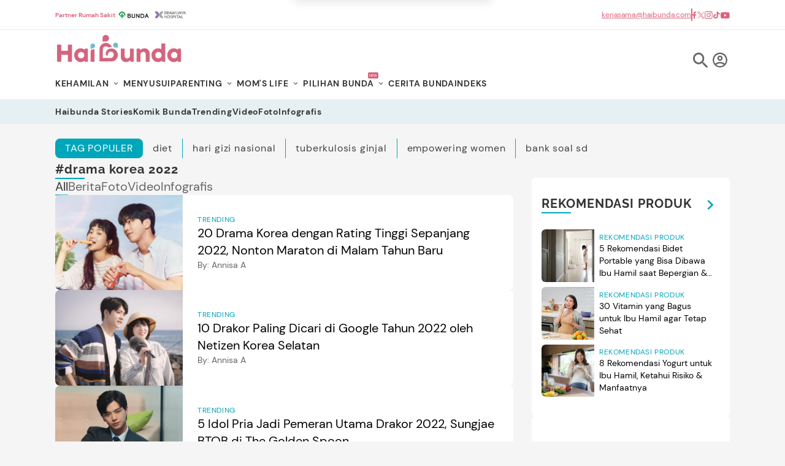

--- FILE ---
content_type: text/html; charset=utf-8
request_url: https://www.google.com/recaptcha/api2/aframe
body_size: 184
content:
<!DOCTYPE HTML><html><head><meta http-equiv="content-type" content="text/html; charset=UTF-8"></head><body><script nonce="jGthhGnNOk1tzzFeCVv8gQ">/** Anti-fraud and anti-abuse applications only. See google.com/recaptcha */ try{var clients={'sodar':'https://pagead2.googlesyndication.com/pagead/sodar?'};window.addEventListener("message",function(a){try{if(a.source===window.parent){var b=JSON.parse(a.data);var c=clients[b['id']];if(c){var d=document.createElement('img');d.src=c+b['params']+'&rc='+(localStorage.getItem("rc::a")?sessionStorage.getItem("rc::b"):"");window.document.body.appendChild(d);sessionStorage.setItem("rc::e",parseInt(sessionStorage.getItem("rc::e")||0)+1);localStorage.setItem("rc::h",'1769558603049');}}}catch(b){}});window.parent.postMessage("_grecaptcha_ready", "*");}catch(b){}</script></body></html>

--- FILE ---
content_type: application/javascript
request_url: https://cdn.haibunda.com/js/jquery.plugin.min.js?v=5.3.1
body_size: 4481
content:
/* globals JQClass */
/*! Simple JavaScript Inheritance
 * By John Resig http://ejohn.org/
 * MIT Licensed.
 */
// Inspired by base2 and Prototype
(function(){
	'use strict';
	var initializing = false;

	// The base JQClass implementation (does nothing)
	window.JQClass = function(){};

	// Collection of derived classes
	JQClass.classes = {};
 
	// Create a new JQClass that inherits from this class
	JQClass.extend = function extender(prop) {
		var base = this.prototype;

		// Instantiate a base class (but only create the instance, don't run the init constructor)
		initializing = true;
		var prototype = new this();
		initializing = false;

		// Copy the properties over onto the new prototype
		for (var name in prop) { // jshint loopfunc:true
			// Check if we're overwriting an existing function
			if (typeof prop[name] === 'function' && typeof base[name] === 'function') {
				prototype[name] = (function (name, fn) {
					return function () {
						var __super = this._super;
						// Add a new ._super() method that is the same method but on the super-class
						this._super = function (args) {
							return base[name].apply(this, args || []);
						};
						var ret = fn.apply(this, arguments);
						// The method only needs to be bound temporarily, so we remove it when we're done executing
						this._super = __super;
						return ret;
					};
				})(name, prop[name]);
			// Check if we're overwriting existing default options.
			} else if (typeof prop[name] === 'object' && typeof base[name] === 'object' && name === 'defaultOptions') {
				var obj1 = base[name];
				var obj2 = prop[name];
				var obj3 = {};
				var key;
				for (key in obj1) { // jshint forin:false
					obj3[key] = obj1[key];
				}
				for (key in obj2) { // jshint forin:false
					obj3[key] = obj2[key];
				}
				prototype[name] = obj3;
			} else {
				prototype[name] = prop[name];
			}
		}

		// The dummy class constructor
		function JQClass() {
			// All construction is actually done in the init method
			if (!initializing && this._init) {
				this._init.apply(this, arguments);
			}
		}

		// Populate our constructed prototype object
		JQClass.prototype = prototype;

		// Enforce the constructor to be what we expect
		JQClass.prototype.constructor = JQClass;

		// And make this class extendable
		JQClass.extend = extender;

		return JQClass;
	};
})();
/*! Abstract base class for collection plugins v1.0.3.
	Written by Keith Wood (wood.keith{at}optusnet.com.au) December 2013.
	Licensed under the MIT license (http://keith-wood.name/licence.html). */
(function($) { // Ensure $, encapsulate
	'use strict';

	/** <p>Abstract base class for collection plugins v1.0.3.</p>
		<p>Written by Keith Wood (wood.keith{at}optusnet.com.au) December 2013.</p>
		<p>Licensed under the MIT license (http://keith-wood.name/licence.html).</p>
		<p>Use {@link $.JQPlugin.createPlugin} to create new plugins using this framework.</p>
		<p>This base class provides common functionality such as:</p>
		<ul>
			<li>Creates jQuery bridge - allowing you to invoke your plugin on a collection of elements.</li>
			<li>Handles initialisation including reading settings from metadata -
				an instance object is attached to the affected element(s) containing all the necessary data.</li>
			<li>Handles option retrieval and update - options can be set through default values,
				through inline metadata, or through instantiation settings.<br>
				Metadata is specified as an attribute on the element:
				<code>data-&lt;pluginName>="&lt;option name>: '&lt;value>', ..."</code>.
				Dates should be specified as strings in this format: <code>'new Date(y, m-1, d)'</code>.</li>
			<li>Handles method calling - inner functions starting with '_'are inaccessible,
				whereas others can be called via <code>$(selector).pluginName('functionName')</code>.</li>
			<li>Handles plugin destruction - removing all trace of the plugin.</li>
		</ul>
		@module JQPlugin
		@abstract */
	JQClass.classes.JQPlugin = JQClass.extend({

		/** Name to identify this plugin.
			@example name: 'tabs' */
		name: 'plugin',

		/** Default options for instances of this plugin (default: {}).
			@example defaultOptions: {
  selectedClass: 'selected',
  triggers: 'click'
} */
		defaultOptions: {},

		/** Options dependent on the locale.
			Indexed by language and (optional) country code, with '' denoting the default language (English/US).
			Normally additional languages would be provided as separate files to all them to be included as needed.
			@example regionalOptions: {
  '': {
    greeting: 'Hi'
  }
} */
		regionalOptions: {},

		/** Whether or not a deep merge should be performed when accumulating options.
			The default is <code>true</code> but can be overridden in a sub-class. */
		deepMerge: true,

		/** Retrieve a marker class for affected elements.
			In the format: <code>is-&lt;pluginName&gt;</code>.
			@protected
			@return {string} The marker class. */
		_getMarker: function() {
			return 'is-' + this.name;
		},

		/** Initialise the plugin.
			Create the jQuery bridge - plugin name <code>xyz</code>
			produces singleton <code>$.xyz</code> and collection function <code>$.fn.xyz</code>.
			@protected */
		_init: function() {
			// Apply default localisations
			$.extend(this.defaultOptions, (this.regionalOptions && this.regionalOptions['']) || {});
			// Camel-case the name
			var jqName = camelCase(this.name);
			// Expose jQuery singleton manager
			$[jqName] = this;
			// Expose jQuery collection plugin
			$.fn[jqName] = function(options) {
				var otherArgs = Array.prototype.slice.call(arguments, 1);
				var inst = this;
				var returnValue = this;
				this.each(function () {
					if (typeof options === 'string') {
						if (options[0] === '_' || !$[jqName][options]) {
							throw 'Unknown method: ' + options;
						}
						var methodValue = $[jqName][options].apply($[jqName], [this].concat(otherArgs));
						if (methodValue !== inst && methodValue !== undefined) {
							returnValue = methodValue;
							return false;
						}
					} else {
						$[jqName]._attach(this, options);
					}
				});
				return returnValue;
			};
		},

		/** Set default options for all subsequent instances.
			@param {object} options The new default options.
			@example $.pluginName.setDefaults({name: value, ...}) */
		setDefaults: function(options) {
			$.extend(this.defaultOptions, options || {});
		},

		/** Initialise an element. Called internally only.
			Adds an instance object as data named for the plugin.
			Override {@linkcode module:JQPlugin~_postAttach|_postAttach} for plugin-specific processing.
			@private
			@param {Element} elem The element to enhance.
			@param {object} options Overriding settings. */
		_attach: function(elem, options) {
			elem = $(elem);
			if (elem.hasClass(this._getMarker())) {
				return;
			}
			elem.addClass(this._getMarker());
			options = $.extend(this.deepMerge, {}, this.defaultOptions, this._getMetadata(elem), options || {});
			var inst = $.extend({name: this.name, elem: elem, options: options}, this._instSettings(elem, options));
			elem.data(this.name, inst); // Save instance against element
			this._postAttach(elem, inst);
			this.option(elem, options);
		},

		/** Retrieve additional instance settings.
			Override this in a sub-class to provide extra settings.
			These are added directly to the instance object.
			Default attributes of an instance object are shown as properties below:
			@protected
			@param {jQuery} elem The current jQuery element.
			@param {object} options The instance options.
			@return {object} Any extra instance values.
			@property {Element} elem The element to which this instance applies.
			@property {string} name The name of this plugin.
			@property {object} options The accumulated options for this instance.
			@example _instSettings: function(elem, options) {
  return {nav: elem.find(options.navSelector)};
} */
		_instSettings: function(elem, options) { // jshint unused:false
			return {};
		},

		/** Plugin specific post initialisation.
			Override this in a sub-class to perform extra activities.
			This is where you would implement your plugin's main functionality.
			@protected
			@param {jQuery} elem The current jQuery element.
			@param {object} inst The instance settings.
			@example _postAttach: function(elem, inst) {
  elem.on('click.' + this.name, function() {
    ...
  });
} */
		_postAttach: function(elem, inst) { // jshint unused:false
		},
		
		/** Retrieve metadata configuration from the element.
			Metadata is specified as an attribute:
			<code>data-&lt;pluginName>="&lt;option name>: '&lt;value>', ..."</code>.
			Dates should be specified as strings in this format: <code>'new Date(y, m-1, d)'</code>.
			@private
			@param {jQuery} elem The source element.
			@return {object} The inline configuration or {}. */
		_getMetadata: function(elem) {
			try {
				var data = elem.data(this.name.toLowerCase()) || '';
				data = data.replace(/(\\?)'/g, function(e, t) {
					return t ? '\'' : '"';
				}).replace(/([a-zA-Z0-9]+):/g, function(match, group, i) {
					var count = data.substring(0, i).match(/"/g); // Handle embedded ':'
					return (!count || count.length % 2 === 0 ? '"' + group + '":' : group + ':');
				}).replace(/\\:/g, ':');
				data = $.parseJSON('{' + data + '}');
				for (var key in data) {
					if (data.hasOwnProperty(key)) {
						var value = data[key];
						if (typeof value === 'string' && value.match(/^new Date\(([-0-9,\s]*)\)$/)) { // Convert dates
							data[key] = eval(value); // jshint ignore:line
						}
					}
				}
				return data;
			}
			catch (e) {
				return {};
			}
		},

		/** Retrieve the instance data for element.
			@protected
			@param {Element} elem The source element.
			@return {object} The instance data or <code>{}</code> if none. */
		_getInst: function(elem) {
			return $(elem).data(this.name) || {};
		},

		/** Retrieve or reconfigure the settings for a plugin.
			If new settings are provided they are applied to the instance options.
			If an option name only is provided the value of that option is returned.
			If no name or value is provided, all options are returned.
			Override {@linkcode module:JQPlugin~_optionsChanged|_optionsChanged}
			for plugin-specific processing when option values change.
			@param {Element} elem The source element.
			@param {object|string} [name] The collection of new option values or the name of a single option.
			@param {any} [value] The value for a single named option.
			@return {any|object} If retrieving a single value or all options.
			@example $(selector).plugin('option', 'name', value) // Set one option
$(selector).plugin('option', {name: value, ...}) // Set multiple options
var value = $(selector).plugin('option', 'name') // Get one option
var options = $(selector).plugin('option') // Get all options */
		option: function(elem, name, value) {
			elem = $(elem);
			var inst = elem.data(this.name);
			var options = name || {};
			if  (!name || (typeof name === 'string' && typeof value === 'undefined')) {
				options = (inst || {}).options;
				return (options && name ? options[name] : options);
			}
			if (!elem.hasClass(this._getMarker())) {
				return;
			}
			if (typeof name === 'string') {
				options = {};
				options[name] = value;
			}
			this._optionsChanged(elem, inst, options);
			$.extend(inst.options, options);
		},

		/** Plugin specific options processing.
			Old value available in <code>inst.options[name]</code>, new value in <code>options[name]</code>.
			Override this in a sub-class to perform extra activities.
			@protected
			@param {jQuery} elem The current jQuery element.
			@param {object} inst The instance settings.
			@param {object} options The new options.
			@example _optionsChanged: function(elem, inst, options) {
  if (options.name != inst.options.name) {
    elem.removeClass(inst.options.name).addClass(options.name);
  }
} */
		_optionsChanged: function(elem, inst, options) { // jshint unused:false
		},

		/** Remove all trace of the plugin.
			Override {@linkcode module:JQPlugin~_preDestroy|_preDestroy} for plugin-specific processing.
			@param {Element} elem The source element.
			@example $(selector).plugin('destroy') */
		destroy: function(elem) {
			elem = $(elem);
			if (!elem.hasClass(this._getMarker())) {
				return;
			}
			this._preDestroy(elem, this._getInst(elem));
			elem.removeData(this.name).removeClass(this._getMarker());
		},

		/** Plugin specific pre destruction.
			It is invoked as part of the {@linkcode module:JQPlugin~destroy|destroy} processing.
			Override this in a sub-class to perform extra activities and undo everything that was
			done in the {@linkcode module:JQPlugin~_postAttach|_postAttach} or
			{@linkcode module:JQPlugin~_optionsChanged|_optionsChanged} functions.
			@protected
			@param {jQuery} elem The current jQuery element.
			@param {object} inst The instance settings.
			@example _preDestroy: function(elem, inst) {
  elem.off('.' + this.name);
} */
		_preDestroy: function(elem, inst) { // jshint unused:false
		}
	});

	/** Convert names from hyphenated to camel-case.
		@private
		@param {string} value The original hyphenated name.
		@return {string} The camel-case version. */
	function camelCase(name) {
		return name.replace(/-([a-z])/g, function(match, group) {
			return group.toUpperCase();
		});
	}

	/** Expose the plugin base.
		@namespace $.JQPlugin */
	$.JQPlugin = {

		/** Create a new collection plugin.
			@memberof $.JQPlugin
			@param {string} [superClass='JQPlugin'] The name of the parent class to inherit from.
			@param {object} overrides The property/function overrides for the new class.
				See {@link module:JQPlugin|JQPlugin} for the base functionality.
			@example $.JQPlugin.createPlugin({ // Define the plugin
  name: 'tabs',
  defaultOptions: {selectedClass: 'selected'},
  _initSettings: function(elem, options) { return {...}; },
  _postAttach: function(elem, inst) { ... }
});
$('selector').tabs(); // And instantiate it */
		createPlugin: function(superClass, overrides) {
			if (typeof superClass === 'object') {
				overrides = superClass;
				superClass = 'JQPlugin';
			}
			superClass = camelCase(superClass);
			var className = camelCase(overrides.name);
			JQClass.classes[className] = JQClass.classes[superClass].extend(overrides);
			new JQClass.classes[className](); // jshint ignore:line
		}
	};

})(jQuery);